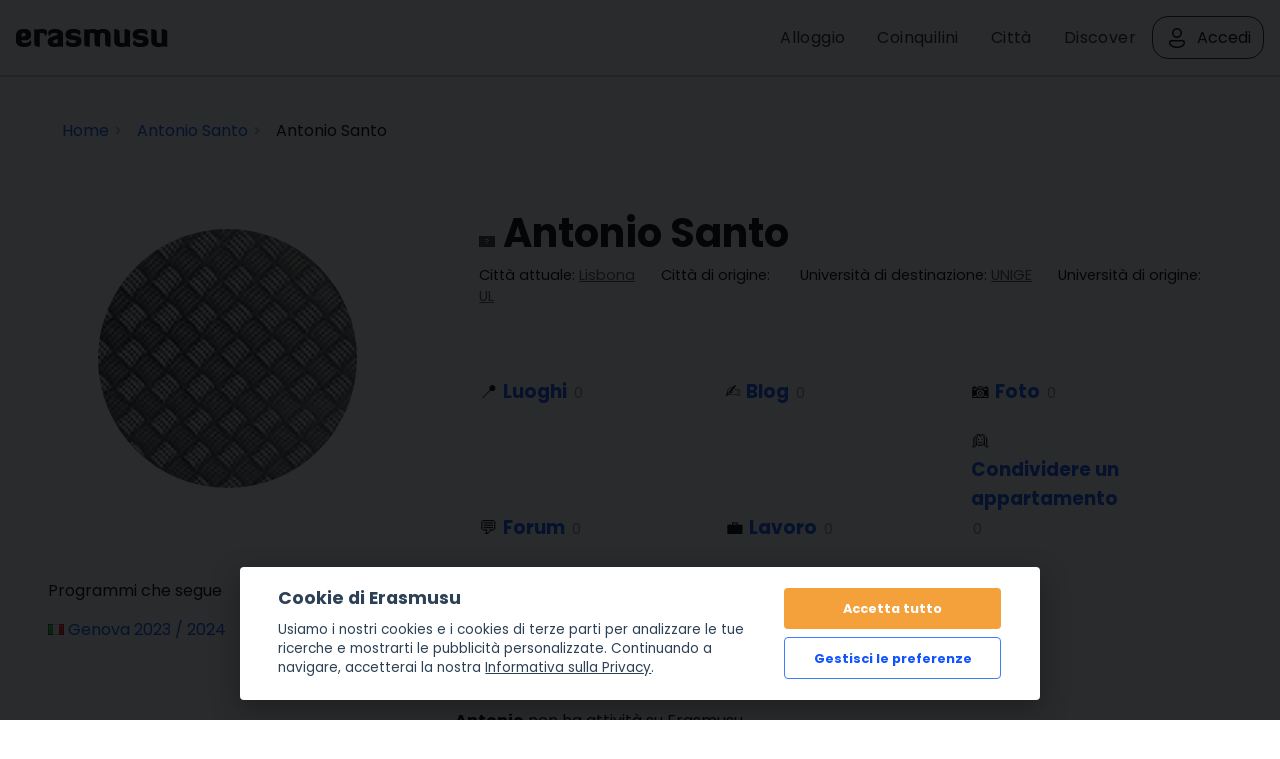

--- FILE ---
content_type: text/html; charset=UTF-8
request_url: https://erasmusu.com/it/antonio-santo-2358579
body_size: 8499
content:
<!DOCTYPE html PUBLIC "-//W3C//DTD XHTML 1.0 Strict//EN" "http://www.w3.org/TR/xhtml1/DTD/xhtml1-strict.dtd">
<html xmlns="http://www.w3.org/1999/xhtml" xml:lang="it" lang="it">
    <head>
        <link href="https://fonts.googleapis.com/css2?family=Poppins:wght@400;500;600;700&display=swap" rel="stylesheet">
        <script defer src="/js/cookieconsent/dist/cookieconsent.js" type="393fc543d6894c1fad2254a8-text/javascript"></script>
        <script type="393fc543d6894c1fad2254a8-text/javascript">
            (function(w,d,s,l,i){
                w[l]=w[l]||[];w[l].push({'gtm.start': new Date().getTime(),event:'gtm.js'});
                var f=d.getElementsByTagName(s)[0], j=d.createElement(s),dl=l!='dataLayer'?'&l='+l:'';j.async=true;j.src=
                    'https://www.googletagmanager.com/gtm.js?id='+i+dl;f.parentNode.insertBefore(j,f);
            })(window,document,'script','dataLayer','GTM-PQQH78P');
        </script>
        <script src="https://accounts.google.com/gsi/client" async defer type="393fc543d6894c1fad2254a8-text/javascript"></script>
        <script type="393fc543d6894c1fad2254a8-text/javascript">

            document.addEventListener('DOMContentLoaded', () => {
                // obtain cookieconsent plugin
                // eslint-disable-next-line no-undef
                const cc = initCookieConsent();
                const lang = 'it';
                const isCookiePage = "legal" !== 'profile';
                // run plugin with config object
                cc.run({
                    autorun: true,
                    delay: 0,
                    current_lang: lang,
                    auto_language: false,
                    autoclear_cookies: true,
                    cookie_expiration: 365,
                    theme_css: '/js/cookieconsent/cookie.css',
                    force_consent: isCookiePage ,

                    /* New options from v2.4 (everything is optional) */
                    // remove_cookie_tables: false              // default: false (if set to true, cookie table's html will not be generated)

                    // cookie_domain: location.hostname,       	// default: current domain
                    // cookie_path: "/",                        // default: root
                    // cookie_same_site: "Lax",

                    /* Manage existing <scripts> tags (check readme.md) */
                    page_scripts: true, // default: false (by default don't manage existing script tags)

                    /* Basic gui options */
                    gui_options: {
                        consent_modal: {
                            layout: 'cloud', // box(default),cloud,bar
                            position: 'bottom center', // bottom(default),top + left,right,center:=> examples: 'bottom' or 'top right'
                            transition: 'slide', // zoom(default),slide
                        },
                        settings_modal: {
                            layout: 'box', // box(default),bar
                            // position: 'left',            // right(default),left (available only if bar layout selected)
                            transition: 'slide', // zoom(default),slide
                        },
                    },

                    /* End new options added in v2.4 */

                    onAccept(cookie) {
                        if (!cc.allowedCategory('analytics')) {
                            dataLayer.push({'event': 'cc_cookie_consent_analytics'});
                        }
                        if (!cc.allowedCategory('targeting')) {
                            dataLayer.push({'event': 'cc_cookie_consent_targeting'});
                        }

                        // Delete line below
                    },

                    onChange(cookie) {
                        console.log('onChange fired ...');
                    },

                    languages: {
                        'it': {
                            consent_modal: {
                                title: getTitleStart(),
                                description: getDescriptionStart(),
                                primary_btn: {
                                    text: getAcceptAll(),
                                    role: 'accept_all', // 'accept_selected' or 'accept_all'
                                },
                                secondary_btn: {
                                    text: getManagePreferences(),
                                    role: 'settings', // 'settings' or 'accept_necessary'
                                },
                            },
                            settings_modal: {
                                title: '<div>Cookie preferences</div><div aria-hidden="true" style="font-size: .8em; font-weight: 200; color: #687278; margin-top: 5px;">Powered by <a tabindex="-1" aria-hidden="true" href="https://github.com/orestbida/cookieconsent/" style="text-decoration: underline;">cookie-consent</a></div>',
                                save_settings_btn: getSaveCurrentSelection(),
                                accept_all_btn: getAcceptAll(),
                                close_btn_label: getClose(),
                                cookie_table_headers: [
                                    { col1: "Nome" },
                                    { col2: "Dominio" },
                                    { col3: "Cos'\u00e8 questo?" },
                                ],
                                blocks: [
                                    {
                                        title: getCookieUsage(),
                                        description: getDescription(),
                                    }, {
                                        title: getStrictCookiesTitle(),
                                        description: getScriptCookiesDescription(),
                                        toggle: {
                                            value: 'necessary',
                                            enabled: true,
                                            readonly: true, // cookie categories with readonly=true are all treated as "necessary cookies"
                                        },
                                    }, {
                                        title: getAnalyticsCookiesTitle(),
                                        description: getAnalyticsCookiesDescription(),
                                        toggle: {
                                            value: 'analytics',
                                            enabled: false,
                                            readonly: false,
                                        },
                                        cookie_table: [
                                            {
                                                col1: '_ga',
                                                col2: 'erasmusu.com',
                                                col3:  'These cookies are used to distinguish users.',
                                            },
                                            {
                                                col1: '_gat',
                                                col2: 'erasmusu.com',
                                                col3:  'These cookies are used to distinguish users.',
                                            },
                                            {
                                                col1: '_gid',
                                                col2: 'erasmusu.com',
                                                col3: 'These cookies are used to distinguish users.',
                                            },
                                            {
                                                col1: '_hjIncludedInSample',
                                                col2: 'Hotjar',
                                                col3: 'Hotjar Cookie. This session cookie is set to let Hotjar know whether a specific visit is included in the sample which is used to generate funnels.',
                                                path: '/demo', // needed for autoclear cookies
                                            },
                                        ],
                                    }, {
                                        title: getTargetingCookiesTitle(),
                                        description: getTargetingCookiesDescription(),
                                        toggle: {
                                            value: 'targeting',
                                            enabled: false,
                                            readonly: false,
                                            reload: 'on_disable', // New option in v2.4, check readme.md
                                        },
                                        cookie_table: [
                                            {
                                                col1: 'fr',
                                                col2: 'facebook.com',
                                                col3: 'Facebook uses this cookies to track users, who are not connected to Facebook, for advertising purposes.',
                                            },
                                            {
                                                col1: '__gads',
                                                col2: 'Google',
                                                col3: 'Targeting/Advertising',
                                            },
                                        ],
                                    },
                                ],
                            },
                        },
                    },
                });

                function getAcceptAll()
                {
                    return "Accetta tutto"                }
                function getManagePreferences()
                {
                    return "Gestisci le preferenze"                }

                function getSaveCurrentSelection()
                {
                    return "Salva la selezione corrente"                }

                function getTitleStart()
                {
                    return "Cookie di Erasmusu"                }

                function getClose()
                {
                    return "Chiudi"                }

                function getDescriptionStart()
                {
                    return "Usiamo i nostri cookies e i cookies di terze parti per analizzare le tue ricerche e mostrarti le pubblicit\u00e0 personalizzate. Continuando a navigare, accetterai la nostra <a href=\"https:\/\/erasmusu.com\/it\/normativa#section-13\">Informativa sulla Privacy<\/a>."                }

                function getDescription()
                {
                    return "Quando visiti qualsiasi sito web, esso pu\u00f2 memorizzare o recuperare informazioni sul tuo browser, principalmente sotto forma di cookie. Queste informazioni potrebbero riguardare te, le tue preferenze o il tuo dispositivo e sono per lo pi\u00f9 utilizzate per far funzionare il sito come ti aspetti. Le informazioni di solito non ti identificano direttamente, ma possono darti un'esperienza web pi\u00f9 personalizzata. Poich\u00e9 rispettiamo il tuo diritto alla privacy, puoi scegliere di non permettere alcuni tipi di cookie. Clicca sulle diverse intestazioni delle categorie per saperne di pi\u00f9 e cambiare le nostre impostazioni predefinite. Tuttavia, ricorda che bloccare alcuni tipi di cookie pu\u00f2 influire sulla tua esperienza nel sito e sui servizi che siamo in grado di offrire."                }

                function getCookieUsage()
                {
                    return "Utilizzo dei cookie"                }

                function getStrictCookiesTitle()
                {
                    return "Cookie strettamente necessari"                }

                function getScriptCookiesDescription()
                {
                    return "Questi cookie sono necessari per il funzionamento del sito web e non possono essere disattivati nei nostri sistemi. Di solito, vengono impostati in risposta ad azioni compiute da te che equivalgono ad una richiesta di servizi, come l'impostazione delle tue preferenze sulla privacy, il login o la compilazione di moduli. Puoi impostare il tuo browser in modo che blocchi o ti avverta di questi cookie, ma alcune parti del sito non funzioneranno. Questi cookie non memorizzano alcuna informazione personale identificabile."                }

                function getAnalyticsCookiesTitle()
                {
                    return "Cookie Analytics"                }

                function getAnalyticsCookiesDescription()
                {
                    return "Questi cookie ci permettono di contare le visite e le fonti del traffico in modo da poter misurare e migliorare le prestazioni del nostro sito. Ci aiutano a sapere quali sono le pagine pi\u00f9 e meno popolari e a vedere come i visitatori si muovono nel sito. Tutte le informazioni raccolte da questi cookie sono aggregate e quindi anonime. Se non permetti questi cookie non sapremo quando hai visitato il nostro sito e non saremo in grado di monitorarne le prestazioni."                }

                function getTargetingCookiesTitle()
                {

                    return "Cookie mirati"                }

                function getTargetingCookiesDescription()
                {
                    return "Questi cookie possono essere impostati attraverso il nostro sito dai nostri partner pubblicitari. Possono essere utilizzati dalle aziende per creare un profilo dei tuoi interessi e mostrarti pubblicit\u00e0 pertinenti su altri siti. Non memorizzano direttamente informazioni personali, ma si basano sull'identificazione univoca del tuo browser e del tuo dispositivo internet. Se non permetti questi cookie, sperimenterai una pubblicit\u00e0 meno mirata."                }

            });
        </script>
                <script type="text/plain" data-cookiecategory="analytics">
            var dataLayer = dataLayer || [];
            var connectif_client = {
                'primary_key': '',
                'user_id': '',
                '_name': '',
                '_surname':'',
                '_newsletter_subscription_status':'',
                'activated': '',
                'validated': '',
                'city_id': '',
                'city_name': '',
                'last_visited_city_id': '',
                'last_visited_city_name': '',
                'isProvider': '',
                'numAccommodationsPublished': '',
                'blocked': '',
                'lang_id':'',
                'user_token':'',
                'city_date':'',
                'user_id_for_mail': '',
                'cn_unread_messages': '',
                'premium': '',
                'gender': '',
            };
            dataLayer.push(connectif_client);

                        
            let cityId = null;
            let pageType = 'profile_index';

            dataLayer.push({
                'pageType': 'profile_index',
                'pageLanguage' : 'it',
                ...(cityId && {
                    cityId
                  }
                )
            });

        </script>
                <meta http-equiv="Content-Type" content="text/html; charset=UTF-8" />
<meta name="google-signin-scope" content="profile email" />
<meta name="google-signin-client_id" content="411350777655-h61jso1g3kt2b58380cug9tah6ln8tke.apps.googleusercontent.com" />
<meta name="description" content="Antonio Santo sei su Erasmusu.com, la comunità ideale per gli Erasmus e gli studenti in scambio. " />
<meta name="robots" content="noindex,nofollow" />        <title>Antonio Santo | Erasmusu.com</title>        <link href="https://d1bvpoagx8hqbg.cloudfront.net/css/erasmusu.all-v7.7.42.css" media="screen" rel="stylesheet" type="text/css" />
<!--[if IE 7]><link href="https://d1bvpoagx8hqbg.cloudfront.net/css/ie7-v7.7.42.css" media="all" rel="stylesheet" type="text/css" /><![endif]-->
<!--[if IE 8]><link href="https://d1bvpoagx8hqbg.cloudfront.net/css/ie8-v7.7.42.css" media="all" rel="stylesheet" type="text/css" /><![endif]-->
<link href="https://d1bvpoagx8hqbg.cloudfront.net/css/favicon.png" rel="shortcut icon" type="image/x-icon" />                <meta name="viewport" content="width=device-width, initial-scale=1">
                                            <script async id="__cn_generic_script__2d25d81e-34b4-40de-bb14-6dba8d2820df" type="393fc543d6894c1fad2254a8-text/javascript">!function(e){function t(){if(!e.querySelector("#__cn_client_script_2d25d81e-34b4-40de-bb14-6dba8d2820df")){var t=e.createElement("script");t.setAttribute("src","https://cdn.connectif.cloud/eu2/client-script/2d25d81e-34b4-40de-bb14-6dba8d2820df"),e.body.appendChild(t)}}"complete"===e.readyState||"interactive"===e.readyState?t():e.addEventListener("DOMContentLoaded",t)}(document);</script>
                <link rel="preconnect" href="https://fonts.googleapis.com">
        <link rel="preconnect" href="https://fonts.gstatic.com" crossorigin>

    </head>
    <body>
      <input id="language" type="hidden" value='"it"'>
            <div id="g_id_onload"
             data-context="use"
             data-ux_mode="redirect"
             data-auto_select="true"
             data-itp_support="true"
             data-client_id="411350777655-h61jso1g3kt2b58380cug9tah6ln8tke.apps.googleusercontent.com"
             data-login_uri="https://erasmusu.com/it/login/google-login"
             data-can_register="true"
             data-cancel_on_tap_outside="false"
             data-use_fedcm_for_prompt="true"
             data-uri_origin="http://erasmusu.com/it/antonio-santo-2358579"
             style="position: fixed; top: 40px; left: 825px;
            width: 0; height: 0; z-index: 1001;"
        >
        </div>
            <!-- Google Tag Manager (noscript) -->
        <noscript><iframe src="https://www.googletagmanager.com/ns.html?id=GTM-PQQH78P"
        height="0" width="0" style="display:none;visibility:hidden"></iframe></noscript>
        <!-- End Google Tag Manager (noscript) -->
        <div id="h-container">
            <div id="h-content">
                                
                <div id="fb-root"></div>
<!-- #header -->
    <div id="header">
        <div class="header-wrapper">
            <a class="logo" href="https://erasmusu.com/it"
               title="">Erasmusu</a>
            <div class="navbar-menu">
                <ul class="menu">
                                        <li>
                        <a href="https://erasmusu.com/it/alloggi-per-studenti">Alloggio</a>
                    </li>
                                        <li>
                      <a href="https://erasmusu.com/it/coinquilini">Coinquilini                      </a>
                    </li>
                    <li><a href="https://erasmusu.com/it/destinazioni-erasmus">Città</a>
                    </li>                    
                                        <li>
                        <a href="https://discover.erasmusu.com/it/home/">
                            Discover
                        </a>
                    </li>  
                </ul>
                                        <ul class="header-buttons">
                            <li class="sep">
                                <a class="login-trigger" href="https://erasmusu.com/it/login/do#login_popup" onclick="if (!window.__cfRLUnblockHandlers) return false; hideNavbarMenu()" data-cf-modified-393fc543d6894c1fad2254a8-="">
                                    <img src="/assets/Icons/account.svg" width="24px" height="24px" />
                                    <span>Accedi</span>
                                </a>
                            </li>
                        </ul>

                                                </div>
            <button class="menu-icon" onclick="if (!window.__cfRLUnblockHandlers) return false; toggleNavbarMenu()" data-cf-modified-393fc543d6894c1fad2254a8-="">
                <i class="navbar-icon"></i>
            </button>
        </div>
    </div>
    <!-- END #header -->

                
                <div id="wrapper" class="clearfix">

                    
<!-- infobar -->
<div id="infobar" class="box info relative">
    <div class="inbox">
        <ul class="breadcumb inline" itemscope="" itemtype="http://schema.org/BreadcrumbList"><li class="home" itemscope="" itemprop="itemListElement" itemtype="http://schema.org/ListItem">
                <a href="/" itemprop="item" >
                    <span itemprop="name">Home</span>
                    <meta itemprop="position" content="1"/>
                </a>
            </li><li  itemscope="" itemprop="itemListElement" itemtype="http://schema.org/ListItem">
                <a href="https://erasmusu.com/it/antonio-santo-2358579" itemprop="item"  rel="nofollow">
                    <span itemprop="name">Antonio Santo</span>
                    <meta itemprop="position" content="2"/>
                </a>
            </li><li itemscope="" itemprop="itemListElement" itemtype="http://schema.org/ListItem">
                <span itemprop="name">Antonio Santo</span>
                <meta itemprop="position" content="3"/>
            </li></ul>            </div>
</div>
<!-- END infobar -->

                    
                    
                    
                    
                                            <div id="aside" class="left-resp"><!-- #aside -->

<!-- Foto de perfil -->
<div class="box profile">
    <div class="inbox" id="profile_photo">
        <div class="profile_photo-image-wrapper">
            <img class=" js_retrying_not_found lazyload" data-src='https://d1bvpoagx8hqbg.cloudfront.net/259/60b06d327e8073d4d38a1eb945372547.jpg' alt="Antonio Santo" width="259" height="100%"/>        </div>
                
            </div>
</div>

<!-- Programas que sigue -->
    <div class="box" id="programlist">
    <div class="inbox">
        <h4>Programmi che segue</h4>
        <ul class="listNormal effect">
                            <li>
                    <img src="https://d1bvpoagx8hqbg.cloudfront.net/css/i/base/blank.gif" class="lazyload flag flag-it" width="16px" height="11px" alt="flag-it" />                    <a href="https://erasmusu.com/it/erasmus-genova"> Genova 2023 / 2024</a>
                                    </li>
                    </ul>
            </div>
</div>

    <!-- Ciudades que sigue -->
    <div class="box" id="citylist">
<div class="inbox">
    <h4>Città che segue</h4>
    <dl class="listNormal effect">
                    <dt>
            <img src="https://d1bvpoagx8hqbg.cloudfront.net/css/i/base/blank.gif" class="lazyload flag flag-it" width="16px" height="11px" alt="flag-it" />            <a href="https://erasmusu.com/it/erasmus-italia">Italia</a>
            </dt>
                            <dd>
                    &mdash; <a href="https://erasmusu.com/it/erasmus-genova">Genova</a>
                                    </dd>
                    </dl>
    </div>
</div>

<!-- END #aside -->
</div>                    
                    <div id="content" class="right-resp ">
                        



<!-- #content -->
    <!-- bio -->
    <div class="box layout-profile">
        <div class="bio inbox">
            <h1>
                <img src="https://d1bvpoagx8hqbg.cloudfront.net/css/i/base/blank.gif" class="lazyload flag flag-" width="16px" height="11px" alt="flag-" />                Antonio Santo                            </h1>
                        <dl class="inline">
                <dt>Città attuale:</dt>
                                    <dd><a class="underline" href="https://erasmusu.com/it/erasmus-lisbona">Lisbona</a></dd>
                                <dt>Città di origine:</dt>
                                    <dd><a class="underline"
                           href="https://erasmusu.com/it"></a>
                    </dd>
                                <dt>Università di destinazione:</dt>
                                    <dd><a class="underline" href="https://erasmusu.com/it/erasmus-unige-universita-degli-studi-di-genova">UNIGE</a></dd>
                                <dt>Università di origine:</dt>
                                    <dd><a class="underline" href="https://erasmusu.com/it/erasmus-ul-universidade-de-lisboa">UL </a></dd>
                            </dl>

            

            <ul class="submenu profile">
                                <li>
                    📍                    <a class='homeListItems '
                       href="https://erasmusu.com/it/antonio-santo-2358579/luoghi-erasmus" rel="nofollow"
                    >
                        Luoghi                    </a>
                    <span>0</span>
                </li>
                                                                <li>
                    ✍️                    <a
                            class="homeListItems"
                            href="https://erasmusu.com/it/antonio-santo-2358579/blog-erasmus"
                            rel="nofollow"
                    >
                        Blog                    </a>
                    <span>0</span></li>
                                <li>
                    📷                     <a
                            class="homeListItems"
                            href="https://erasmusu.com/it/antonio-santo-2358579/foto-erasmus"
                            rel="nofollow"
                    >
                        Foto                    </a>
                    <span>0</span></li>
                                <li>
                    💬                    <a
                            class="homeListItems"
                            href="https://erasmusu.com/it/antonio-santo-2358579/forum-erasmus"
                            rel="nofollow"
                    >
                        Forum                    </a>
                    <span>0</span></li>
                                <li>
                    💼                     <a
                            class="homeListItems"
                            href="https://erasmusu.com/it/antonio-santo-2358579/lavoro-studenti"
                            rel="nofollow"
                    >
                        Lavoro                    </a>
                    <span>0</span></li>
                                <li>
                    👱                      <a
                            class="homeListItems"
                            href="https://erasmusu.com/it/antonio-santo-2358579/coinquilini"
                            rel="nofollow"
                    >
                        Condividere un appartamento</a>
                    <span>0</span>
                </li>
                                <li>
                    👩‍🏫                    <a
                            class="homeListItems"
                            href="https://erasmusu.com/it/antonio-santo-2358579/lezioni-private/online"
                            rel="nofollow"
                    >
                        Lezioni private</a>
                    <span>0</span>
                </li>
            </ul>
        </div>
    </div>
<!-- .feed -->
<div class="feed box ">
    <div class="inbox">
        <div class="feed-header">
                                        <h2>Attività di Antonio</h2>
                                                            <p><strong>Antonio</strong> non ha attività su Erasmusu.</p>
                            
            <!-- Filtro de popular / reciente -->

        </div>

        <!-- Feed-->
        <ul class="list effect">
        </ul>

            </div>
</div>

<!-- END #content -->
                    </div>

                    
                    
                </div>

                <!-- #footer -->
            <div class="none">
            
<div id="login_popup">
    <button name="facebook_login" type="submit" class="fb_connect centered er-button fb">
      <img src="/assets/i/facebook.svg" alt="Facebook Login" height="24px" width="24px"/>
      Accedi tramite Facebook    </button>   

    <div class="g_id_signin_wrapper">
      <div class="g_id_signin"
        data-type="standard"
        data-shape="rectangular"
        data-theme="filled_blue"
        data-text="continue_with"
        data-size="large"
        data-logo_alignment="left"
        data-width="355"
        data-ux_mode="popup">
      </div>
    </div>
    

    <!-- title -->
    <div class="loginTitle">
        <div class="loading none">
          <br />
          <img src="https://d1bvpoagx8hqbg.cloudfront.net/css/i/loading.gif" alt="" />
        </div>
    </div>
    <!-- END title -->
   <!-- 2boxes -->
    <div class="clearfix">
      <!-- box left -->
      <div class="box left-resp">
        <div class="inbox">
          <p id="login_error" class="system error none login_error">
                    </p>
          <form id="login_form" class="alter login_form noMarginBottom" method="post" action="https://erasmusu.com/it/login">
            
<input type="hidden" name="login_url" value="" id="login_url" />                <div class="field"><label for="login_email" class="required">Email</label>

<input type="text" name="login_email" id="login_email" value="" tabindex="1" autofocus="autofocus" /></div>                <label for="login_password">Password <small><a href="https://erasmusu.com/it/remember/index">recupera la password</a></small></label>
                <div class="field">
<input type="password" name="login_password" id="login_password" value="" tabindex="2" /></div>                <button name="login_submit" id="login_submit" type="submit" class="er-button er-button-secondary follow action"><span >Accedi</span></button>          </form>
        </div>
      </div>
      <!-- END box left -->

    </div>
    <!-- END 2boxes -->
    <!-- register -->
    <div class="box registerMessage">
      <div class="inbox">
        <p class="noMarginBottom">Non hai un account? <strong><a href="https://erasmusu.com/it/register"class="" >Registrati</a></strong>.        </p>
      </div>
    </div>
    <!-- END register -->
  </div>

        </div>
    <div id="footer">
    <div class="container">
        <div>
        <h5>Destinazioni Erasmus</h5>
            <ul>
            <li><a href="https://erasmusu.com/it/destinazioni-erasmus">Destinazioni Erasmus</a></li>
            <li><a href="https://erasmusu.com/it/universita-erasmus">Università Erasmus</a></li>
            <li><a href="https://erasmusu.com/it/classifica-citta-erasmus">Classifica delle città Erasmus</a></li>
            <li><a href="https://erasmusu.com/it/classifica-universita-erasmus">Classifica delle università Erasmus</a></li>
            <li><a rel="nofollow" href="https://erasmusu.com/it/studenti-erasmus">Studenti Erasmus</a></li>
            </ul>
        </div>
        <div>
            <h5>Contenuto Erasmus</h5>
            <ul>
                <li><a href="https://erasmusu.com/it/forum-erasmus">Forum Erasmus</a></li>
                <li><a href="https://erasmusu.com/it/blog-erasmus">Blog Erasmus</a></li>
                <li><a href="https://erasmusu.com/it/erasmus-esperienze">Esperienze Erasmus</a></li>
                <li><a href="https://erasmusu.com/it/luoghi-erasmus">Luoghi Erasmus</a></li>
                <li><a href="https://erasmusu.com/it/alloggi-per-studenti">Alloggi per studenti Erasmus</a></li>
                <li><a href="https://erasmusu.com/it/lavoro-studenti">Lavoro per studenti</a></li>
                <li><a href="https://erasmusu.com/it/coinquilini">Condividere un appartamento</a></li>
                <li><a href="https://erasmusu.com/it/foto-erasmus">Foto Erasmus</a></li>
            </ul>
        </div>
        <div>
            <h5>Su Erasmusu</h5>
                        <ul>
                <li><a href="https://erasmusu.notion.site/Select-Your-Language-e280fe41495c4389905135436ccda3ac" target="_blank">Centro di assistenza di Erasmusu</a></li>
                <li><a href="https://erasmusu.com/it/team">Lo staff</a></li>
                <li><a href="https://facebook.com/erasmusu" target="_blank">Facebook</a></li>
                <li>
                    <a href="https://www.instagram.com/erasmusu/" target="_blank">Instagram</a>
                    <span class="instagram_new">Nuovo!</span>
                </li>
                <li><a href="https://erasmusu.com/en/erasmus-blog/erasmusu-blog">Il blog di Erasmusu</a></li>
                <li><a href="https://erasmusu.com/it/normativa">Condizioni d'uso</a></li>
                <li><a href="https://erasmusu.com/it/normativa#section-13">Informativa sulla Privacy e sui Cookies</a></li>
            </ul>
        </div>
        <div>
            <h5>Lingue disponibili</h5>
            <ul>
                                                            <li>
                            <a href="
                                https://erasmusu.com/es">
                                Español                            </a>
                        </li>
                                            <li>
                            <a href="
                                https://erasmusu.com">
                                English                            </a>
                        </li>
                                            <li>
                            <a href="
                                https://erasmusu.com/fr">
                                Français                            </a>
                        </li>
                                            <li>
                            <a href="
                                https://erasmusu.com/it">
                                Italiano                            </a>
                        </li>
                                            <li>
                            <a href="
                                https://erasmusu.com/pt">
                                Português                            </a>
                        </li>
                                            <li>
                            <a href="
                                https://erasmusu.com/pl">
                                Polski                            </a>
                        </li>
                                            <li>
                            <a href="
                                https://erasmusu.com/tr">
                                Türkçe                            </a>
                        </li>
                                            <li>
                            <a href="
                                https://erasmusu.com/de">
                                Deutsch                            </a>
                        </li>
                                            <li>
                            <a href="
                                https://erasmusu.com/nl">
                                Nederlands                            </a>
                        </li>
                                                </ul>
        </div>
    </div>
    <div class="payment-methods">
        <img src="https://d1bvpoagx8hqbg.cloudfront.net/assets/i/payment-methods.png" border="0" alt="">
        <p class="trademark">ERASMUS® è un marchio registrato dall'Unione Europea, rappresentata dalla Commissione Europea. <br /> Questo sito web è una rete sociale o delle comunità online per gli studenti internazionali e non è in nessun modo connesso al marchio ERASMUS®. <br />Questo sito web non è legato né all'Unione Europea, né alla Commissione Europea.</p>
    </div>
</div>
<!-- END #footer -->

                
                <script type="393fc543d6894c1fad2254a8-text/javascript" src="https://ajax.googleapis.com/ajax/libs/jquery/1.7/jquery.min.js"></script>
<script type="393fc543d6894c1fad2254a8-text/javascript" src="https://erasmusu.com/it/js/configuration/v7.7.42"></script>
<script type="393fc543d6894c1fad2254a8-text/javascript" src="https://d1bvpoagx8hqbg.cloudfront.net/js/default.bundle.js?v7.7.42"></script>
<script type="393fc543d6894c1fad2254a8-text/javascript" src="https://erasmusu.com/it/js/language/v7.7.42"></script>
<script type="393fc543d6894c1fad2254a8-text/javascript" src="https://erasmusu.com/js/tiny_mce/tiny_mce.js?v=v7.7.42"></script>
<script type="393fc543d6894c1fad2254a8-text/javascript" src="https://connect.facebook.com/en_US/sdk.js"></script>
<script type="393fc543d6894c1fad2254a8-text/javascript" defer="defer" src="https://accounts.google.com/gsi/client"></script>
<script type="393fc543d6894c1fad2254a8-text/javascript">
    //<![CDATA[
    $(function(){ window.listenLogin = function() {erasmusu.Popup.Login.init("248470961856231")};listenLogin();$(function(){erasmusu.Banner.countPrint();});erasmusu.Autocomplete.init();currentHostName = "erasmusu.com";urlBaseAssets = 'https://d1bvpoagx8hqbg.cloudfront.net';erasmusu.Profile.init("Antonio","2fd884537374a8a5e9f32b2213459387","c57e91a3c97efd8a4f1e117e29f0b03a");erasmusu.Forms.init() })    //]]>
</script>
<script type="393fc543d6894c1fad2254a8-text/javascript" src="/js/profile_view.bundle.js?v7.7.42"></script>
            </div>

                            
                <div id="sending_modal" class="screenshot-modal homeAgencies narrawTip">
	<h3>Aspetta un attimo, per favore</h3>
	<p>
		Girando la manovella!		<img class="molinillo_photo" src="https://d1bvpoagx8hqbg.cloudfront.net/css/admin/ajax-loader.gif" width="16px" height="16px" />
	</p>
</div>
                                                    <script type="393fc543d6894c1fad2254a8-text/javascript">
                        const modalLoginHandler = new erasmusu.ModalHandler('login')
                    </script>
                                
                    </div>
        <div id='layout_cn_client'></div>
    <div
            class="cn_banner_placeholder"
            style="display: none"
            id="pushSuscription"
    >
    </div>

    <script src="/cdn-cgi/scripts/7d0fa10a/cloudflare-static/rocket-loader.min.js" data-cf-settings="393fc543d6894c1fad2254a8-|49" defer></script></body>
</html>


--- FILE ---
content_type: text/javascript;charset=UTF-8
request_url: https://erasmusu.com/it/js/language/v7.7.42
body_size: 13440
content:
erasmusu.Lang = {
langsData: [{"id":2,"code":"es","interface":1,"es_label":"espa\u00f1ol","en_label":"spanish","native_label":"Espa\u00f1ol"},{"id":1,"code":"en","interface":1,"es_label":"ingl\u00e9s","en_label":"english","native_label":"English"},{"id":6,"code":"fr","interface":1,"es_label":"franc\u00e9s","en_label":"french","native_label":"Fran\u00e7ais"},{"id":8,"code":"it","interface":1,"es_label":"italiano","en_label":"italian","native_label":"Italiano"},{"id":9,"code":"pt","interface":1,"es_label":"portugu\u00e9s","en_label":"portuguese","native_label":"Portugu\u00eas"},{"id":13,"code":"pl","interface":1,"es_label":"polaco","en_label":"polish","native_label":"Polski"},{"id":17,"code":"tr","interface":1,"es_label":"turco","en_label":"turkish","native_label":"T\u00fcrk\u00e7e"},{"id":7,"code":"de","interface":1,"es_label":"alem\u00e1n","en_label":"german","native_label":"Deutsch"},{"id":12,"code":"nl","interface":1,"es_label":"holand\u00e9s","en_label":"dutch","native_label":"Nederlands"},{"id":22,"code":"el","interface":0,"es_label":"Griego","en_label":"greek","native_label":"\u03b5\u03bb\u03bb\u03b7\u03bd\u03b9\u03ba\u03ac"},{"id":30,"code":"xx","interface":0,"es_label":"todos"},{"id":32,"code":"!e","interface":0,"es_label":"todos menos espa\u00f1ol"}],
getLangCodeById: function(langId) {
for (var i = this.langsData.length - 1; i >= 0; i--) {
if (this.langsData[i].id == langId) {
return this.langsData[i].code;
}
};
},
getAllInterfaceCodes: function() {
var codes = [];
for (var i = this.langsData.length - 1; i >= 0; i--) {
if (this.langsData[i].interface) {
codes[i] = this.langsData[i].code;
}
};
return codes;
},
ID: 8,
CODE: "it",
BASE_URL: "https:\/\/erasmusu.com\/it\/",
FLATS_URL: "https:\/\/erasmusu.com\/it\/alloggi-per-studenti",
SENDING: "Invio...",
LIKE: "\u2665 Mi piace",
UNLIKE: "Non mi piace",
LEFT_TO_FINISH: "per finire",
CITIES: "Citt\u00e0",
UNIVERSITIES: "Universit\u00e0",
COUNTRIES: "Paesi",
SEARCH_MISMATCH: "Nessun risultato. Attenzione! Scrivi SOLO la destinazione. Esempio: \"Parigi\". Non provare con \"Affitta appartamento Parigi\".",
STEP_THANKS: "Grazie! :)",
UNFOLLOW_USER: "<strong>&#9747<\/strong> Non seguire pi\u00f9",
FOLLOW_TO: "Segui",
ERROR_LOGIN_EMPTY: "Scrivi le tue credenziali per entrare.",
ERROR_LOGIN: "Password o email errata.",
ERROR_LOGIN_DISABLED: "Il tuo account \u00e8 stato disattivato. Se vuoi riattivarlo <a href=\"\"class=\"reactivate_account\" >clicca qui<\/a> e riceverai un messaggio di posta elettronica con le istruzioni.",
FOLLOW: "Segui",
PHOTOS_ERROR_TITLE: "Dai un titolo alle foto, per favore.",
PHOTOS_ERROR_LOCATION: "Devi selezionare di quale citt\u00e0 o universit\u00e0 sono le foto",
ERROR_FLASH: "Per vedere o utilizzare il contenuto, hai bisogno dell'ultima versione di Adobe Flash Player. <a href=\"http:\/\/get.adobe.com\/flashplayer\/\">Clicca qui per scaricarlo<\/a>.",
TITLE_INPUT: "Inserisci un titolo...",
DESCRIPTION_INPUT: "Descrizione",
SCAM_PROTECTION: "Abbiamo rilevato delle informazioni di contatto nell'area della Descrizione o del Titolo. Per ragioni di sicurezza, e per evitare frodi, non \u00e8 ammesso pubblicare dati personali fuori dalle sezioni dedicate a tale scopo. Tieni presente che una volta pubblicati, controlliamo gli annunci uno a uno, eliminando i dettagli di contatto qualora dovessimo trovarne qualcuno nell'area di Descrizione o del Titolo. Per favore, modifica il testo e riprova.",
LOGIN_SUCCESS: "Stai accedendo al tuo account...",
FORM_SHOW_DETAILS: "Vuoi aggiungere dei dettagli in pi\u00f9? Clicca qui per visualizzare altre opzioni",
FORM_HIDE_DETAILS: "Nascondi dettagli",
REMOVE_ITEM_CONFIRM: "Sei sicuro di voler eliminare questo contenuto?",
BOOKING_ERROR_DATES: "La data di partenza non pu\u00f2 essere anteriore alla data di arrivo!",
DELETE_PHOTO: "Cancella foto",
CONFIRM_DELETE_PHOTO: "Sei sicuro di voler eliminare questa foto?",
INSERT_PHOTO: "Inserisci nel testo",
PHOTO_AS_COVER: "Scegli una copertina",
OPTIONS: "Opzioni",
SCAM_PROTECTION_MSG_AGENCY: "Abbiamo rilevato delle informazioni di contatto nell'area della Descrizione o del Titolo. Per ragioni di sicurezza, e per evitare frodi, non \u00e8 ammesso pubblicare dati personali fuori dalle sezioni dedicate a tale scopo. Tieni presente che una volta pubblicati, controlliamo gli annunci uno a uno, eliminando i dettagli di contatto qualora dovessimo trovarne qualcuno nell'area di Descrizione o del Titolo. Per favore, modifica il testo e riprova.",
SCAM_PROTECTION_MSG_USER: "Abbiamo rilevato delle informazioni di contatto nell'area della Descrizione o del Titolo. Per ragioni di sicurezza, e per evitare frodi, non \u00e8 ammesso pubblicare dati personali fuori dalle sezioni dedicate a tale scopo. Tieni presente che una volta pubblicati, controlliamo gli annunci uno a uno, eliminando i dettagli di contatto qualora dovessimo trovarne qualcuno nell'area di Descrizione o del Titolo. Per favore, modifica il testo e riprova.",
COUPON_NOT_VALID: "Questo buono sconto non \u00e8 valido",
COUPON_FREE: "Gratis! Nessun servizio a pagamento",
COUPON_VALID: "Coupon valido",
COUPON_APPLIED: "Coupon accettato: ",
COUPON_DISCOUNT: "% disconto sul prezzo del servizio!",
WAIT_A_MOMENT: "Aspetta un attimo, per favore",
PUBLISHING: "Girando la manovella!",
FLATS: "Appartamenti",
RECOMMENDATION_SENT: "Abbiamo inviato il tuo suggerimento all'utente, grazie!",
RECOMMENDATION_NOT_SENT: "Tentativo d'invio del suggerimento all'utente non riuscito.",
RECOMMENDATION_NOT_SELECTED: "Non hai selezionato alcun alloggio.",
CONFIRM: "Conferma",
REDIRECT_SECURE_SYSTEM_PAY: "Reindirizzamento ad un servizio di pagamento sicuro",
EXIT_WIHTOUT_SAVE: "Modifiche non salvate.",
YOUR_WRITTING_WILL_PUBLISHED: "Il tuo contenuto sta per essere pubblicato su Erasmusu.com. Sei sicuro?",
EMAIL_SENT: "Email inviata",
REQUEST_SENT: "Richiesta inviata",
ERROR_TRY_AGAIN: "Si \u00e8 verificato un problema. Per favore, ritenta",
ERROR_SAME_ADDRESS_ACCOMMODATION: "Abbiamo rilevato alloggi di diverso tipo con lo stesso indirizzo. Se disponi di diversi alloggi con lo stesso indirizzo, per favore compila il campo facoltativo \"Informazioni aggiuntive \" per distinguerli indicando per esempio piano ed interno. Se questo problema persiste, per favore contatta blanca@erasmusu.com",
UPDATED: "Aggiornato!",
FB_CONNECT_ERROR: "Non puoi entrare con Facebook perch\u00e9 Facebook.com non \u00e8 accessibile dal tuo IP. Per favore prova ad entrare senza Facebook.",
WAIT_UPLOADING_PHOTOS: "Aspetta un attimo per favore, stiamo caricando le foto...",
WAIT_DELETING_PHOTOS: "Aspetta un attimo per favore, stiamo eliminando le foto...",
USER_DAILY_CONTEST_POINTS_EXCEEDED: "This content exceeds the daily character limit. Write a shorter version or break it in different publications, please.",
UPLOAD_PHOTOS: "Carica foto",
UPLOAD_PROFILE_PHOTO: "Carica una foto profilo",
SAVED: "Salvato",
SAVING: "Salvando...",
YOU_ARE_PLANING_A_X_MONTHS: "Stai progettando di rimanere %s mesi.",
EXTRA: "Extra",
YOUR_HOME_AND_YOUR_ROOMS: "I tuoi alloggi e le tue stanze",
CHECK_ADDRESS_OF_ACCOMMODATIONS: "Per favore, controlla l'indirizzo dei tuoi alloggi",
PHOTO: "Foto",
PHOTOS: "Foto",
TITLE: "Titolo",
PRICE: "Prezzo",
ADDRESS: "Indirizzo",
REFERENCE: "Identificazione",
SAVE_ADDRESS: "Salva indirizzo",
ENTER_LOCATION: "Inserisci un indirizzo",
NOT_NOW: "Adesso no",
OK_LETS_GO: "Ok, procediamo!",
WAIT_A_SECOND: "Attendi un attimo, per favore...",
TRANSITION_MSG: "Prima di poter modificare questo alloggio abbiamo bisogno gentilmente <strong>che controlli l'indirizzo dei tuoi annunci.<\/strong> Impiegherai solo qualche minuto...",
CITY: "Citt\u00e0",
CITY_PLACEHOLDER: "Citt\u00e0",
ERROR: "Errore",
BUTTON_NEXT: "Avanti",
BUTTON_BACK: "Indietro",
BUTTON_SAVE: "Salva",
STEP1_TITLE: "Indirizzo e contatto",
EXTRA_LABEL_STEP1: "Informazioni aggiuntive (facoltativo, p. es.: piano, interno)",
ADDRESS: "Indirizzo",
EXTRA_PLACEHOLDER: "Esempio: 1E",
INFO_WHOLE_PROPERTY_TRANSITION: "Se pubblichi l' alloggio intero e non le singole stanze, semplicemente <strong>controlla che l'indirizzo sia corretto<\/strong>.",
INFO_SEVERAL_SAME_ADDRESS_TRANSITION: "Se disponi di diversi alloggi con lo stesso indirizzo, pu\u00f2 darsi che le stanze siano state raggruppate in modo incorretto in un alloggio. Per favore seleziona \"Nuovo indirizzo\" nel men\u00f9 a tendina e <strong>compila il campo facoltativo \"Informazioni aggiuntive\"per distinguerli <\/strong>, indicando per esempio piano ed interno.",
EXTRA_SPAN: "Se possiedi diversi alloggi con lo stesso indirizzo, per esempio vari appartamenti nello stesso edificio, usa questo campo per differenziarli. Per esempio, usando il piano e l'interno.",
ADDRESS_SPAN: "Seleziona il tuo indirizzo dalla lista.",
PHONE_MSG: "Il tuo numero di telefono verr\u00e0 fornito unicamente agli inquilini che accetti.",
LANGUAGE_UNDETECTED: "Non \u00e8 possibile riconoscere la lingua in cui stai scrivendo, per favore assicurati di scrivere il testo correttamente.",
LANGUAGE_UNALLOWED: "Per favore, nella descrizione utilizza una delle lingue disponibili: %s. Aggiorneremo altre lingue il prima possibile!",
PHONE_OPTION_DEFAULT: "Seleziona",
PHONE_LABEL: "Numero di telefono",
NEW_ADDRESS: "Nuovo indirizzo",
ACCOMMODATION: "Alloggio",
SELECT_ADDRESS: "Per favore, compila questo campo",
SELECT_CITY: "Seleziona una citt\u00e0",
SELECT: "Seleziona",
ACCOMMODATION_TYPE: "Tipo di alloggio",
APARTMENT: "Appartamento",
STUDIO: "Monolocale",
RESIDENCE: "Residenza universitaria",
ROOM: "Stanza",
ROOM_IN_APARTMENT: "Stanza in appartamento condiviso",
HOUSE: "Casa",
BY_ROOMS: "Per stanza",
WHOLE_PROPERTY: "Intero alloggio",
HOW_YOU_RENT_ID: "Come preferisci affittarlo?",
WHAT_TYPE_PROPERTY_IS_IT: "Di che tipo di alloggio si tratta?",
FLOOR: "Piano",
CITY_ERROR: "Per favore, compila questo campo",
ADDRESS_ERROR: "Inserisci l'indirizzo per situare il tuo alloggio nella mappa",
ADDRESS_ALREADY_EXISTS: "Hai gi\u00e0 registrato un alloggio con lo stesso indirizzo. Se disponi di diversi alloggi con lo stesso indirizzo, per favore compila il campo facoltativo \"Informazioni aggiuntive \" per distinguerli indicando per esempio piano ed interno.",
PHONE_ERROR: "Aggiungi il tuo numero di telefono per semplificare la comunicazione con gli inquilini che accetti.",
ACCOMMODATION_RULES: "Regole della casa",
IS_SMOKING_ALLOWED: "\u00c8 permesso fumare?",
PETS_ALLOWED: "Sono ammessi animali?",
ARE_VISITORS_ALLOWED: "Sono permessi ospiti?",
ARE_PARTIES_ALLOWED: "\u00c8 permesso organizzare feste?",
BOYS_GIRLS: "Ragazzi o ragazze?",
IS_BAIL_REQUESTED: "\u00c8 richiesto un deposito?",
MINIMUM_STAY: "Qual \u00e8 il soggiorno minimo?",
RECOMENDATION_MINIMUN_STAY: "Consigliamo di fissare un soggiorno minimo di 1 mese per ricevere pi\u00f9 prenotazioni. Nella maggior parte dei casi, puoi negoziare un periodo pi\u00f9 lungo.",
SELECT_AN_OPTION: "Per favore, seleziona un'opzione",
HOW_MANY_ROOMS_ADVERTISE: "Delle %s stanze che ha il tuo alloggio, quante ne vuoi pubblicare?",
TOTAL_ROOMS: "Numero totale di camere da letto di questo alloggio (incluse quelle che non affitti)",
TITLE_STEP5: "Titolo, prezzo e disponibilit\u00e0",
ACCOMMODATION_TITLE_LABEL: "Titolo descrittivo dell'alloggio",
ACCOMMODATION_TITLE_PLACEHOLDER: "Es: Appartamento ampio e luminoso in affitto nel centro di Parigi",
ROOM_TITLE_PLACEHOLDER: "Es: Grande stanza luminosa in affitto nel centro di Parigi",
TIP_ACCOMMODATION_TITLE: "Il titolo di questa propriet\u00e0 apparir\u00e0 in tutte le nostre liste di alloggi. Rendilo il pi\u00f9 interessante possibile per attirare l'attenzione di chi cerca casa!",
TIP_ROOM_TITLE: "Il titolo di questa stanza apparir\u00e0 in tutte le nostre liste di alloggi. Rendilo il pi\u00f9 interessante possibile per attirare l'attenzione di chi cerca casa!",
ACCOMMODATION_TITLE_EMPTY_ERROR: "Specifica un titolo per l'annuncio",
ACCOMMODATION_TITLE_SHORT_ERROR: "Il titolo deve avere una lunghezza minima di 40 caratteri. Inserisci un titolo interessante e descrittivo. Es: \"Appartamento ampio e luminoso in affitto nel centro di Parigi\"",
ROOM_TITLE_SHORT_ERROR: "Il titolo deve avere una lunghezza minima di 40 caratteri. Inserisci un titolo interessante e descrittivo. Es: \"Grande stanza luminosa in affitto nel centro di Parigi\"",
REFERENCE_LABEL: "Referenza dell'alloggio (per ricordarlo facilmente)",
REFERENCE_PLACEHOLDER: "(Facoltativo) Es. \"Parigi Montmartre\"",
MONTHLY_LABEL: "Costo mensile",
HIGHER_MONTHLY_LABEL: "Il costo mensile \u00e8 maggiore per i soggiorni di breve durata",
HIGHER_MONTHLY_PLACEHOLDER: "(Optional)",
OPTIONAL_PLACEHOLDER: "(Optional)",
AVAILABILITY_LABEL: "Verifica la disponibilit\u00e0",
AVAILABLE: "Disponibile",
BLOCKED_BY_YOU: "Bloccate da te",
COMMON_ZONES: "Zone comuni",
PRICE_ERROR: "Per favore, compila questo campo",
FOR_X_MONTHS: "Pari o inferiore a %s mesi",
JANUARY: "Gennaio",
FEBRUARY: "Febbraio",
MARCH: "Marzo",
APRIL: "Aprile",
MAY: "Mag",
JUNE: "Giugno",
JULY: "Luglio",
AUGUST: "Agosto",
SEPTEMBER: "Settembre",
OCTOBER: "Ottobre",
NOVEMBER: "Novembre",
DECEMBER: "Dicembre",
JAN: "Gen",
FEB: "Feb",
MAR: "Mar",
APR: "Apr",
MAY: "Mag",
JUN: "Giu",
JUL: "Lug",
AUG: "Ago",
SEP: "Set",
OCT: "Ott",
NOV: "Nov",
DEC: "Dic",
ADDRESS_CONTACT: "Indirizzo e contatto",
MIN_TEXT_CHARS: "Per favore, scrivi un testo di almeno  %s  caratteri.",
OPTIONS: "Opzioni",
CHOOSE_AS_COVER: "Scegli una copertina",
ROOM_TITLE: "Stanza %s di %s",
ROOM_TITLE_COMPACTED: "Stanza %s",
ROOM_TITLE_LABEL: "Titolo descrittivo della stanza",
REFERENCE_ROOM_LABEL: "Referenza della stanza (per ricordarlo facilmente)",
REFERENCE_ROOM_PLACEHOLDER: "(Facoltativo) Es. \"Stanza Blu\"",
SINGLE_BEDS_TITLE: "Di quanti letti singoli dispone questa stanza?",
DOUBLE_BEDS_TITLE: "Di quanti letti matrimoniali dispone questa stanza?",
ROOM_EQUIPMENT_TITLE: "Cosa si pu\u00f2 trovare nella stanza?",
UPLOAD_PHOTOS_COMMON_ZONES: "Aggiungere foto delle zone comuni",
UPLOAD_PHOTOS_ROOM: "Aggiungere foto di questa stanza",
UPLOAD_COMMON_ZONES_ADVERTISE: "<strong>Per favore, non aggiungere foto delle stanze da letto in questa sezione!<\/strong> Unicamente le foto delle zone comuni: salone, bagni, cucina, terrazza, il quartiere, i collegamenti, ecc.",
UPLOAD_ROOM_ADVERTISE: "Per favore aggiungi foto <strong>unicamente di questa stanza<\/strong>, non di altre stanze, n\u00e9 di zone comuni.",
BATHS_ADVICE: "Per favore, non includere i bagni privati presenti all'interno delle stanze in affitto.",
COMMON_TOILETS_AND_BATHROOMS: "Bagni ad uso comune",
EXTERIOR: "Area esterna",
KITCHEN: "Cucina",
QUESTION_OWNER_LIVE_IN_FLAT: "Il proprietario vive nell'alloggio?",
GENERAL_CHARACTERISTICS: "Caratteristiche generali",
QUESTION_BILLS_INCLUDED: "I consumi sono inclusi nel prezzo?",
QUESTION_PET_INHOUSE: "Ci sono animali nell'alloggio?",
QUESTION_AMENITIES_INHOUSE: "Di che servizi dispone l'alloggio?",
QUESTION_KITCHEN: "Dispone della cucina?",
QUESTION_KITCHEN_CONTAINS: "Cosa si pu\u00f2 trovare in cucina?",
QUESTION_WHAT_IN_LIVING_ROOM: "Cosa si pu\u00f2 trovare nel salone?",
QUESTION_HAVE_EXTERIOR: "Sono presenti zone comuni all'esterno (terrazza, giardino, cortile)?",
QUESTION_HOW_MANY_COMMON_BATHS: "Quanti bagni ad uso comune sono presenti?",
DESCRIPTION_COMMON_ZONES: "Descrizione delle zone comuni e del quartiere",
DESCRIPTION_ROOM: "Descrizione della stanza",
QUESTION_HAVE_LIVING_ROOM: "Dispone del salone?",
OPTIONAL_DESCRIPTION: "(Descrizione facoltativa)",
LIVING_ROOM: "Salone",
ROOM_AVAILABILITY: "Disponibilit\u00e0 della stanza",
NO_PHOTOS_ROOM: "Non hai aggiunto nessuna foto di questa stanza!",
ADD_MORE_PHOTOS: "Aggiungi pi\u00f9 foto",
ADD_PHOTOS: "Aggiungi foto",
LOADING: "Caricamento",
ACCOMMODATION_WITHOUT_ADDRESS: "Manca l'indirizzo di alcuni dei tuoi alloggi",
QUESTION_PROBLEM_TO_PUBLISH: "Serve aiuto?",
IF_YOU_CANT_PUBLISH: "Se riscontri qualche problema modificando il tuo alloggio o hai bisogno di assistenza",
CONTACT_US: "contattaci",
CHANGES_SAVED: "Modifiche salvate.",
PLEASE_CHECK_ROOM_GROUPED: "Se disponi di diversi alloggi con lo stesso indirizzo, pu\u00f2 darsi che le stanze siano state raggruppate in modo incorretto in un alloggio. Per favore seleziona \"Nuovo indirizzo\" nel men\u00f9 a tendina e <strong>compila il campo facoltativo \"Informazioni aggiuntive\"per distinguerli <\/strong>, indicando per esempio piano ed interno.",
NO_PHOTOS: "Non hai aggiunto nessuna foto delle aree comuni!",
ADD_ROOM: "Aggiungi una stanza",
NEW_ROOM: "Nuova stanza",
ANNOUNCED_ROOMS: "Hai pubblicato %s di %s stanze di questo alloggio.",
TIP_TOTAL_ROOMS: "Se per esempio vuoi affittare due stanze, per\u00f2 l' alloggio \u00e8 composto da un totale di cinque stanze, scegli \"5\" nella lista.",
TIP_ADVERTISE_ROOMS: "Ti consigliamo di aggiungere <strong>tutte le stanze<\/strong> nonostante tu ne abbia di occupate. Potrai bloccare la disponibilit\u00e0 in modo tale da essere prenotate quando risulteranno libere.",
UPLOADED_PHOTOS: "<strong>%s foto<\/strong> aggiunta",
SAVE: "Salva",
TIP_TITLE_ADDRESS: "Informazione privata",
TIP_BODY_ADDRESS: "Il tuo numero di telefono verr\u00e0 fornito unicamente agli inquilini che accetti.",
TIP_TITLE_TYPE: "Suggerimento",
TIP_BODY_TYPE: "Affittare per singole stanze moltiplica il profitto e garantisce una prenotazione di successo.",
TIP_TITLE_RULES: "Suggerimento",
TIP_BODY_RULES: "Consigliamo di fissare un soggiorno minimo di 1 mese per ricevere pi\u00f9 prenotazioni. Nella maggior parte dei casi, puoi negoziare un periodo pi\u00f9 lungo.",
TIP_TITLE_COMMON_ZONES: "Zone comuni",
TIP_BODY_COMMON_ZONES: "Per favore, non aggiungere foto, n\u00e9 la descrizione delle stanze da letto in questa sezione! Unicamente foto e descrizione <strong>delle zone comuni<\/strong>: salone, bagni, cucina, terrazza, il quartiere, ecc.",
TIP_TITLE_INFO: "Crea un titolo attrattivo",
TIP_BODY_INFO: "Il tuo numero di telefono verr\u00e0 fornito unicamente agli inquilini che accetti.",
TIP_TITLE_ROOM: "Stanza %s",
TIP_BODY_ROOM: "Descrivi dettagliatamente la stanza %s ed aggiungi le foto <strong>unicamente di questa stanza<\/strong>. Quante pi\u00f9 foto e di maggiore qualit\u00e0 inserisci, prima ricevi le prenotazioni!",
PRICE_MINOR_ZERO: "Inserisci il prezzo al mese",
TIP_HIGHER_MONTHLY_PRICE: "Facoltativo. Puoi decidere un prezzo superiore al mese se l'inquilino prenota per meno di un certo numero di mesi.",
YES: "S\u00ec",
NO: "No",
PARTIALLY: "In parte",
CANCEL: "Cancellare",
PHOTO_WARNING: "Attenzione! Non hai aggiunto nessuna foto",
PHOTO_ADVICE: "Gli annunci senza foto non hanno mai successo. Cosa ne diresti di caricarne qualcuna?",
I_DONT_CARE: "Non m'interessa",
OK_LOAD_PHOTO: "Ok! Carica foto e continua",
ALREADY_TRANSLATED: "Questo testo \u00e8 gi\u00e0 stato tradotto",
ALREADY_ASSIGNED_TRANSLATOR: "Questa traduzione \u00e8 gi\u00e0 stata assegnata a un altro traduttore",
CONFIRM_ORIGINAL_UNSAVED_CHANGES: "Sei sicuro? Se continui, tutti i cambiamenti apportati all'originale andranno persi.",
RESTORE_COMPLETE: "Ripristino completato",
ERROR_RESTORING: "Si \u00e8 verificato un errore",
MISSING_ITEM_BACKUP: "Non esiste una copia di backup di questo testo",
TRANSLATION_FOUND: "Il testo non \u00e8 stato salvato, ma una copia \u00e8 disponibile nel browser. Vuoi recuperarlo?",
STAY_TUNED: "Resta informato!",
NOTIFICATION_MESSAGE: "Vuoi ricevere comunicazioni riguardo a contenuti e promozioni di tuo interesse? Ti manderemo una notifica con messaggi privati, annunci di stanze e profili di studenti che cercano alloggio. Informazioni utili!",
YES_STAY_TUNED: "Certo! Voglio essere informato",
PUSHNOTIFICATIONS_WELCOME_TITLE: "Grazie per esserti iscritto!",
PUSHNOTIFICATIONS_WELCOME_MESSAGE: "Ti manderemo notifiche con informazioni utili",
PUSHNOTIFICATIONS_PROMPT_MESSAGE_DEFAULT: "Vuoi essere avvisato in caso di nuove stanze disponibili, messaggi di potenziali inquilini, ecc.? Pu\u00f2 esserti utile!",
PUSHNOTIFICATIONS_PROMPT_MESSAGE_LANDLORDS: "Vuoi essere avvisato in caso di novit\u00e0, richieste di prenotazioni, messaggi di potenziali inquilini, ecc.? Pu\u00f2 esserti utile!",
PUSHNOTIFICATIONS_BUTTON_ALLOW: "S\u00ec, certo!",
PUSHNOTIFICATIONS_BUTTON_REJECT: "No, grazie",
BEST_OFFER_BADGE_MESSAGE: "<strong>Migliore offerta!<\/strong> Qualit\u00e0 eccellente e perfetto rapporto qualit\u00e0-prezzo. <span>%s<\/span>",
HIGH_DEMAND_BADGE_MESSAGE: "<strong>Molto richiesto!<\/strong> Questo alloggio di solito \u00e8 prenotato in questo periodo.",
TOP_PICKS_BADGE_MESSAGE: "Uno dei nostri alloggi <strong>pi\u00f9 richiesti<\/strong> di %s!",
BEST_OFFER_BADGE_MESSAGE_LITE: "<strong>Migliore offerta!<\/strong> Qualit\u00e0 eccellente. <span>%s<\/span>",
HIGH_DEMAND_BADGE_MESSAGE_LITE: "<strong>Molto richiesto!<\/strong>",
HIGH_DEMAND_BADGE_MESSAGE_LITE_FILLED: "Molto richiesto!",
TOP_PICKS_BADGE_MESSAGE_LITE: "Uno dei nostri alloggi <strong>pi\u00f9 richiesti <\/strong>",
MOVE_PHOTO: "Sposta foto in...",
PHOTO_MOVED_TO: "La foto \u00e8 stata spostata",
MOVE_PHOTO_ERROR: "Si \u00e8 verificato un errore durante lo spostamento della foto",
SOURCE_TEXT_IMPROVED: "Il testo di partenza deve essere corretto (ortografia, grammatica, indicazioni delle linee guida di scrittura)",
TRANSLATION_TEXT_IMPROVED: "La traduzione deve essere corretta (ortografia, grammatica, indicazioni delle linee guida di scrittura)",
INCOMPLETE_TEXT: "Testo incompleto, probabilmente ci sono degli errori nei tag HTML di chiusura",
BOLD_FONT_MISSING: "Manca il grassetto (&lt;strong&gt;)",
LIST_MISSING: "Mancano gli elenchi (&lt;ul&gt; \/ &lt;ol&gt; and &lt;li&gt;)",
TEXT_DIVIDED_IN_PARAGRAPHS: "Il testo andrebbe suddiviso in paragrafi pi\u00f9 corti (alcuni sono molto lunghi)",
HEADINGS_TAGS_MISSING: "Mancano i tag HTML per i titoli e i sottotitoli (&lt;h2&gt; and &lt;h3&gt;)",
NO_COPYRIGHT_FREE_PICTURES: "Mancano foto senza diritti di autore",
MISSING_PHOTO_SOURCES: "Mancano i link e\/o le fonti delle foto, o non sono stati inseriti correttamente",
ADDITIONAL_COMMENTS: "Informazioni aggiuntive o commenti:",
TRANSLATOR_WILL_RECEIVE_EMAIL: "Attenzione: il traduttore ricever\u00e0 un'e-mail solo se si selezionano alcune caselle o se si inserisce un commento.",
MOVE_IN: "Data di arrivo",
MOVE_OUT: "Data di partenza",
MONTH: "mese",
MONTHS: "mesi",
MINIMUM_STAY: "Durata minima del soggiorno",
BOOK_IT_NOW: "Invia ora la tua richiesta di prenotazione",
SPOTAHOME_NOT_AVAILABLE: "Ci dispiace, questo alloggio \u00e8 gi\u00e0 prenotato tra il %s e il %s",
NEW_ACCOMMODATION: "Nuovo alloggio",
EDITING_ACCOMMODATION: "Modifica alloggio",
CLASSIFIED_ACCOMMODATION_TITLE_LABEL: "Titolo descrittivo dell'alloggio",
CLASSIFIED_ACCOMMODATION_TITLE_PLACEHOLDER: "Appartamento ampio e luminoso con tre camere da letto nel centro di Parigi",
CLASSIFIED_ACCOMMODATION_CATEGORY_LABEL: "Seleziona il tipo di alloggio",
BILLS_INCLUDED_LABEL: "Costo mensile addizionale dei consumi (luce, acqua, ecc: approssimativamente) - Opzionale",
MORE_DETAILS: "Vuoi aggiungere dei dettagli in pi\u00f9? Clicca qui per visualizzare altre opzioni",
WEBSITE_LABEL: "Sito web",
SQUARE_LABEL: "Metri quadri",
FURNISHED_LABEL: "Ammobiliato",
INTERNET_LABEL: "Internet",
NO_BUT: "No, ma pu\u00f2 essere installato",
CATEGORY_NOT_VALID: "Per favore, seleziona un'opzione",
PUBLISH_ACCOMMODATION: "Pubblica un annuncio \u2192",
ELAN_MESSAGE: "Dato che questo alloggio si trova in una citt\u00e0 interessata dalla Legge Elan, devi contattare (<a href=\"mailto:bookings@erasmusu.com\">bookings@erasmusu.com<\/a>), cos\u00ec potremo inviarti la documentazione necessaria che dovr\u00e0 essere rispedita a noi una volta completata e firmata. Nel frattempo, il soggiorno minimo del tuo alloggio \u00e8 bloccato e potrai ricevere prenotazioni solo per un periodo minimo di 12 mesi.",
INVALID_PRICE_AMOUNT: "Importo del prezzo non valido",
TEXT_MANDATORY: "Per favore, approfondisci la descrizione dell'alloggio: \u00e8 ammobiliato? Com'\u00e8 il quartiere? La zona \u00e8 collegata alla rete dei trasporti? Ecc.",
ERROR_SELECT_PERIOD: "Per favore, inserisci la data di arrivo e quella di partenza",
LANGUAGE_MIN_LENGTH_ERROR: "Assicurati che la tua descrizione sia di pi\u00f9 di <strong>300 caratteri<\/strong>. Inoltre, controlla che non ci siano altri <strong>messaggi d'errore<\/strong> nelle varie sezioni e che <strong>tutti i campi siano stati compilati correttamente<\/strong>. Ricorda che <strong>non \u00e8 possibile inserire email e numeri di telefono<\/strong> nei titoli o nei campi da riempire.",
RENT_INFO_BY_ROOM: ": le stanze che aggiungi saranno registrate una per una e si potranno prenotare singolarmente.",
RENTY_INFO_BY_WHOLE: ": tutte le stanze saranno registrate insieme, raggruppate in una sola propriet\u00e0.",
AD_NO_PHOTOS: "L'annuncio non ha foto",
NO_ROOMS_PHOTOS: "Non ci sono foto della stanza\/delle stanze",
"NO_COMMON_AREA_PHOTOS": "Non ci sono foto delle zone comuni",
LOW_QUALITY_PHOTO: "Le foto non sono di alta qualit\u00e0",
PHOTOS_COMMON_AREA_VS_ROOM: "Ci sono foto delle zone comuni nella sezione delle stanze o viceversa",
PHOTOS_SEVERAL_ROOMS_IN_ONE: "Ci sono foto di stanze diverse in un annuncio per una sola stanza",
WRONG_PRICE: "Il prezzo sembra sbagliato",
UNKNOWN_DETAILS: "Ci sono troppi dettagli contrassegnati con un \"?\"",
MISSPELLINGS: "Ci sono errori di ortografia",
SHORT_TITLE: "Il titolo \u00e8 molto corto o troppo generico",
"WRONG_ADDRESS": "L'indirizzo sembra sbagliato",
FEMALE: "Donna",
MALE: "Uomo",
SOMEONE: "Qualcuno",
PURPOSE_PROFESSIONAL: "Professionale",
PURPOSE_STUDENT: "Studente",
AGE_YEARS: "%s anni",
FROM_BOLD_LOCATION: "provenienza: <strong>%s<\/strong>",
CHARS_SCORE: "%s caratteri (%s punti)",
VIEWS_SCORE: "%s visualizzazioni (%s punti)",
PHOTOS_SCORE: "%s foto (%s punti)",
LIKE_SCORE: "%s mi piace (%s punti)",
IN_CONTEST: "Questo contenuto ha accumulato <strong>%s punti<\/strong> nel ",
WILL_JOIN_CONTEST: "Questa traduzione \u00e8 in fase di revisione. Se rispetta i parametri di qualit\u00e0 delle traduzioni di Erasmusu, entrer\u00e0 nel",
CONTEST_SPONSORS: "Questa competizione \u00e8 stata possibile grazie a:",
<!-- Billing Data Form -->
TITLE_BILLING_DETAILS: "Modifica dettagli di fatturazione",
TIP_INDIVIDUAL_LANDLORD: "Attualmente sei registrato su Erasmusu come proprietario individuale. Se sei un'agenzia, per favore contatta bookings@erasmusu.com.",
FULL_NAME_FIELD_LABEL: "Nome completo",
POSTAL_ADDRESS_FIELD_OPTIONAL_LABEL: "Indirizzo postale (opzionale)",
COUNTRY_FIELD_LABEL: "Paese",
ID_TAX_FIELD_LABEL: "Numero carta d'identit\u00e0\/Partita IVA (opzionale)",
PAYMENT_FIELD_LABEL: "Metodo di pagamento",
PAYPAL_FIELD_LABEL: "Email di Paypal",
ACCOUNT_HOLDER_FIELD_LABEL: "Titolare del conto",
SAVE_BILLING_BUTTON: "Salva dettagli di fatturazione",
COMPANY_NAME_FIELD_LABELD: "Nome dell'impresa",
POSTAL_ADDRESS_FIELD_LABEL: "Indirizzo postale",
POSTAL_CODE_FIELD_LABEL: "Codice postale",
CIF_TAX_FIELD_LABEL: "Codice fiscale\/Partita IVA",
INPUT_IS_REQUIRED: "Questo dato \u00e8 obbligatorio",
DATA_UPDATED: "I dati sono stati aggiornati",
IBAN_VALIDATE_ERROR: "Per favore, inserisci un IBAN valido",
USER_HAS_INVOICES_ERROR: "Esistono delle ricevute precedenti contenenti gli stessi dettagli di fatturazione. Contatta bookings@erasmusu.com in caso volessi cambiarli",
ERROR_HAS_OCCURRED: "Si \u00e8 verificato un errore",
<!-- Formulario de creación de clases particulares -->
LESSON_TITLE_LABEL: "Titolo descrittivo delle tue lezioni private",
LESSON_TITLE_PLACEHOLDER: "Insegnante certificato\/a TEFL\/TESOL con 9 anni di esperienza",
LESSON_DESCRIPTION_LABEL: "Riguardo gli insegnanti e le loro lezioni",
LESSON_DESCRIPTION_PLACEHOLDER: "Ciao! Hello! Hola! Bonjour! \u60a8\u597d! Il mio nome \u00e8 Diana e vengo dagli Stati Uniti. Sono diventata un'insegnante perch\u00e9 amo aiutare i miei studenti a sentirsi realizzati quando raggiungono i loro obiettivi linguistici.",
LESSON_COUNTRY_LABEL: "Paese d'origine",
LESSON_ADD_LANGUAGE: "Aggiungi una lingua",
LESSON_SUBJECT_LABEL: "Materia insegnata",
LESSON_SUBJECT_ERROR: "Seleziona una materia valida",
LESSON_PRICE_LABEL: "Retribuzione oraria",
MINIMUM_CHARS_ERROR: "Il numero minimo di caratteri \u00e8 %s",
COUNTRY_OF_ORIGIN_ERROR: "Seleziona un paese valido",
LANGUAGES_LEVEL_ERROR: "Seleziona una lingua valida o un livello valido",
LANGUAGES_ERROR: "Seleziona una lingua valida",
FIELD_REQUIRED: "Questo dato \u00e8 obbligatorio",
POST_LESSON_ERROR: "Si \u00e8 verificato un errore.",
SEND_POST_LESSON_FORM: "Crea lezione",
SEND_PUT_LESSON_FORM: "Aggiorna la lezione",
LANGUAGE_SPOKEN_LABEL: "Lingue parlate",
LANGUAGE_LEVEL_LABEL: "Livello",
UPDATE_SPOKEN_LANGUAGES_SUBMIT: "Aggiorna",
LESSONS_PROFILE_PICTURE_TEXT: "Foto del profilo",
LESSON_PROFILE_TEXT_1_WITH: "Cambia qui la tua foto del profilo",
LESSON_PROFILE_TEXT_1_WITHOUT: "Per favore, carica la tua foto profilo",
LESSON_PROFILE_TEXT_2: "La tua foto profilo apparir\u00e0 nel tuo elenco delle lezioni",
LESSON_PROFILE_TEXT_3: "Gli insegnanti che appaiono amichevoli e professionali avranno pi\u00f9 studenti.",
PICTURE_ERROR: "\u00c8 necessario che carichi una foto profilo",
STUDENT_RENT_ACCOMODATIONS_LABEL: "Affitto alloggi studenti",
ACCOMODATIONS_LABEL: "Alloggio",
ROOMMATES_LABEL: "Coinquilini",
FLAT_MAP_FILTER_ROOMMATE_GENDER_LABEL: "Preferenze per i miei coinquilini",
FLAT_MAP_FILTER_BOY_LABEL: "Ragazzo",
FLAT_MAP_FILTER_GIRL_LABEL: "Ragazza",
FLAT_MAP_FILTER_NAN_GENDER_LABEL: "Non specificato",
FLAT_MAP_FILTER_VERIFIED_LABEL: "Verificato",
FLAT_MAP_FILTER_IN_LABEL: "Data di arrivo",
FLAT_MAP_FILTER_OUT_LABEL: "Data di partenza",
FLAT_MAP_FILTER_PRICE_LABEL: "Prezzi",
FLAT_MAP_FILTER_PRICE_FROM_LABEL: "Minimo",
FLAT_MAP_FILTER_PRICE_TO_LABEL: "Massimo",
FLAT_MAP_FILTER_TYPE_LABEL: "Tipo di alloggio",
FLAT_MAP_FILTER_ROOMS_LABEL: "Numero di stanze",
FLAT_MAP_FILTER_TYPE_ALL_LABEL: "Tutti",
FLAT_MAP_FILTER_TYPE_FLATS_LABEL: "Appartamenti",
FLAT_MAP_FILTER_TYPE_STUDIES_LABEL: "Monolocali",
FLAT_MAP_FILTER_TYPE_RESIDENCES_LABEL: "Residenze universitarie",
FLAT_MAP_FILTER_TYPE_SHARED_ROOMS_LABEL: "Stanze in appartamenti condivisi",
FLAT_MAP_FILTER_TYPE_HOUSE_LABEL: "Casa",
FLAT_MAP_FILTER_TYPE_RESIDENCE_LABEL: "Residenze universitarie",
FLAT_MAP_FILTER_SEARCH_LABEL: "Cerca una via, un quartiere, un\u2019universit\u00e0",
FLAT_MAP_ADD_FLAT_LABEL: "Aggiungi un nuovo alloggio",
FLAT_MAP_EMPTY_LABEL: "Non ci sono alloggi con questi requisiti",
FLAT_MAP_ALTERNATIVES_A_LABEL: "Siamo spiacenti, non sono stati trovati alloggi corrispondenti con i filtri selezionati.",
FLAT_MAP_ALTERNATIVES_B_LABEL: "Per favore, cambia i filtri selezionati e riprova.",
FLAT_MAP_ALTERNATIVES_C_LABEL: "Dai un'occhiata a questi alloggi simili nei dintorni:",
CANCELLATION_POLICIES: "Politica di cancellazione",
FLEXIBLE_POLICY: "Prenotazione Flessibile (rimborso con cancellazione a +30 giorni)",
STANDARD_POLICY : "Prenotazione Standard (senza rimborso)",
FLEXIBLE: "FLESSIBILE",
REFUND: "Cancellazione gratuita 30 giorni",
FLEXIBLE_HEADER_BADGE: "Prenotazione Flessibile.",
FLEXIBLE_TEXT_BADGE: "Prenota il tuo alloggio in tutta sicurezza. Con la cancellazione gratuita +30 giorni potrai affrontare qualsiasi imprevisto.",
INITIAL_SEO_LANDING: "<p>Vuoi fare <strong>un'esperienza all\u2019estero<\/strong> ma l\u2019idea di non riuscire a trovare una sistemazione ti spaventa? Allora sei nel posto giusto! Su Erasmusu cercare un alloggio in affitto non \u00e8 mai stato cos\u00ec facile. Se sei studente oppure lavori, se nella tua mente c\u2019\u00e8 un solo pensiero ed \u00e8: \u201ccerco un alloggio in affitto\u201d, questo \u00e8 il sito che fa per te.<\/p><p>Tra le varie offerte di alloggi per studenti c\u2019\u00e8 sicuramente quella che si adatta meglio alle tue esigenze. Tra l\u2019altro, <strong>potrai fare tutto online: affitta il tuo nuovo alloggio dalla comodit\u00e0 di casa!<\/strong> <\/p>",
FIRST_HEADER_LANDING: "<h2>Scegli una delle nostre case in affitto: trasferisciti all'estero in tutta sicurezza<\/h2>",
FIRST_PARAGRAPH: "<p>Su Erasmusu l\u2019offerta \u00e8 cos\u00ec ampia che ti lascer\u00e0 a bocca aperta! Per <strong>trovare subito case in affitto<\/strong> ti basta inserire la citt\u00e0 che ti \u00e8 stata assegnata come destinazione Erasmus, quella che hai scelto per svolgere il tirocinio o pi\u00f9 in generale per fare un\u2019esperienza all\u2019estero e il gioco \u00e8 fatto! Le varie case in affitto da privati disponibili sul sito sono state <strong>verificate dal nostro Team<\/strong>. Quindi, non ti servir\u00e0 visitarle di persona in anticipo. Potrai prenotare in tutta sicurezza e trasferirti senza pensieri in una delle migliori case per studenti. <strong>Ovunque in Europa.<\/strong> <\/p>",
SECOND_HEADER_LANDING: "<h2>Quali sono i vantaggi di affittare un alloggio su Erasmusu?<\/h2>",
SECOND_PARAGRAPH: "<p>\u00c8 arrivato il momento di cercare una sistemazione nella citt\u00e0 che diventer\u00e0 la tua nuova casa e noi di Erasmusu non vogliamo lasciarti da solo\/a! La tua piattaforma di alloggi per Erasmus di fiducia ha davvero molti vantaggi. Dai un\u2019occhiata:<\/p><ul><li><strong>Date flessibili<\/strong>. Far quadrare le date di partenza e arrivo non \u00e8 pi\u00f9 un problema! Grazie alla nostra flessibilit\u00e0 in termini di durata del soggiorno, potrai affittare uno dei nostri alloggi universitari anche per periodi brevi e solo nei mesi di cui hai bisogno.<\/li><li><strong>Assistenza gratuita.<\/strong> Il nostro punto di forza \u00e8 il nostro team! Se non sai da dove iniziare per cercare il tuo alloggio, ti aiutiamo noi. Ti basta contattarci per chat, farci sapere le caratteristiche del tuo appartamento ideale e noi lo troveremo, senza costi aggiuntivi!<\/li><li><strong>Propriet\u00e0 verificate<\/strong>. Trova il tuo alloggio per studenti in totale sicurezza. Accedi alla nostra offerta di alloggi verificati per studenti Erasmus e prenota con la certezza che ci\u00f2 che vedi, \u00e8 ci\u00f2 che affitti. Senza trucco e senza inganno.<\/li><li><strong>Prenotazioni 100% online<\/strong>. Dimenticati delle spese inutili e prenota dalla comodit\u00e0 di casa. Trova un alloggio con un solo click, senza dover andare in ufficio. Tutto il procedimento sar\u00e0 al 100% online!<\/li><\/ul>",
THIRD_HEADER_LANDING: "<h2>I nostri alloggi per studenti Erasmus: scegli quello ideale per te!<\/h2>",
THIRD_PARAGRAPH: "<p>Su Erasmusu trovare un alloggio in affitto \u00e8 davvero semplice. A seconda della tua preferenza, puoi optare per un <strong>intero alloggio, una stanza in un appartamento condiviso, un monolocale o una residenza universitaria<\/strong>. Ti basta inserire la <strong>data di arrivo e di partenza<\/strong>, iniziare la ricerca e il gioco \u00e8 fatto!<\/p>",
FOURTH_HEADER_LANDING: "<h2>Prenota una delle migliori stanze per studenti, in tutta facilit\u00e0!<\/h2>",
FOURTH_PARAGRAPH: "<p>Su Erasmusu trovare un alloggio in affitto \u00e8 davvero semplice. A seconda della tua preferenza, puoi optare per un <strong>intero alloggio, una stanza in un appartamento condiviso, un monolocale o una residenza universitaria<\/strong>. Ti basta inserire la <strong>data di arrivo e di partenza<\/strong>, iniziare la ricerca e il gioco \u00e8 fatto!<\/p>",
FIFTH_HEADER_LANDING: "<h3>Non sai da dove iniziare per trovare il tuo appartamento in affitto ideale? Ti aiutiamo noi!<\/h3>",
FIFTH_PARAGRAPH: "<p>Accedendo ad Erasmusu potrai trovare le migliori proposte di appartamenti in affitto. Tra l\u2019altro puoi inserire tra i filtri il <strong>prezzo minimo e il prezzo massimo<\/strong> per avere la certezza di non sforare il tuo budget. Qualsiasi esso sia, siamo sicuri che troverai subito appartamenti in affitto interessanti. <\/p>\n<p>Se hai intenzione di trascorrere un anno all\u2019estero, potrebbe essere conveniente per te <strong>affittare un\u2019intera sistemazione<\/strong> e cercare dei coinquilini. In questo modo potrai scegliere con chi condividere il tuo affitto per studenti e trascorrere il tuo Erasmus in armonia. Tra l\u2019altro, puoi controllare le caratteristiche dei singoli appartamenti in affitto per studenti, oppure <strong>puoi chiedere aiuto alla nostra assistenza clienti<\/strong>. Sulla sinistra della nostra pagina ti appare una chat,  ti basta inviare un messaggio e <strong>il nostro team sar\u00e0 pi\u00f9 che lieto di accompagnarti<\/strong> nella ricerca dei migliori appartamenti per studenti! Ovviamente potrai trovare appartamenti in affitto da privati, da arredare oppure gi\u00e0 arredati. Sta a te scegliere la propriet\u00e0 ideale.<\/p>\n<h3>Stai cercando stanze in affitto? Condividi il tuo appartamento per conoscere persone nuove!<\/h3>\n<p>Tra le varie soluzioni, quella di scegliere <strong>stanze in affitto per studenti<\/strong> \u00e8 sicuramente la pi\u00f9 gettonata! Sar\u00e0 che condividere gli spazi e le spese ha i suoi vantaggi. Allora ti basta controllare tra gli annunci di camere in affitto e iniziare la tua avventura. C\u2019\u00e8 chi ama circondarsi di altri studenti Erasmus e chi invece vuole praticare la lingua con i giovani del posto. Certo \u00e8, che navigando su <strong>Erasmusu<\/strong>, uno dei migliori siti per cercare stanze in affitto, non solo troverai una <strong>sistemazione<\/strong>, ma anche <strong>amici di nazionalit\u00e0 diverse<\/strong> con cui divertirti durante la tua esperienza all\u2019estero.<\/p>",
SIXTH_HEADER_LANDING: "<h3>Se preferisci conservare la tua privacy, non farti scappare i nostri monolocali in affitto!<\/h3>",
SIXTH_PARAGRAPH: "<p>Innanzitutto, <strong>cos\u2019\u00e8 un monolocale?<\/strong> \u00c8 un appartamento in cui cucina, camera da letto e salotto si trovano in un\u2019unica stanza, separati solamente dal bagno. Vivere in un monolocale \u00e8 la soluzione perfetta se le stanze in affitto da privati non fanno per te e preferisci qualcosa di pi\u00f9 intimo. D\u2019altra parte \u00e8 il sogno di chiunque, fare una prima esperienza fuori di casa in <strong>totale autonomia<\/strong>, senza dover condividere gli spazi con altre persone. Se il tuo portafogli lo permette dai un\u2019occhiata ai nostri monolocali in affitto e trasforma il tuo sogno in realt\u00e0!<\/p>",
SEVENTH_HEADER_LANDING: "<h3>Residenze universitarie: l'alternativa ideale per non avere troppe responsabilit\u00e0<\/h3>",
SEVENTH_PARAGRAPH: "<p>D\u2019altra parte se stai studiando e non vuoi pensare alle bollette, alle spese, alle pulizie...allora lo <strong>studentato<\/strong> \u00e8 ci\u00f2 che fa per te! Insieme ad altre centinaia di studenti potrai condividere un\u2019esperienza unica e fare amicizia in un batter d\u2019occhio. Tra gli studentati offerti da Erasmusu, potrai trovare subito stanze in affitto nelle residenze universitarie e trasferirti senza preoccupazioni nella nuova citt\u00e0 Erasmus.<\/p><p>Cosa aspetti a prenotare il tuo alloggio preferito?<\/p><p>Livin\u2019 la vida Erasmus<\/p>",
EIGHT_HEADER: " ",
EIGHT_PARAGRAPH: " ",
ACCOMMODATION_IN: "Alloggio a",
AVAILABLE: "Disponibile immediatamente!",

<!-- @deprecated: usar Translator.translate() -->
translate: function(text, textParam) {
return text.replace(/%s/g, textParam);
},
};

erasmusu.Facebook = {}
erasmusu.Facebook.version = "v3.2"


--- FILE ---
content_type: text/javascript;charset=UTF-8
request_url: https://erasmusu.com/it/js/configuration/v7.7.42
body_size: -65
content:
var Configuration = {}

Configuration.algolia = {
    appId: "F6SOD9WXVP",
    apiKey: "071166a60a3f35011c51e2375b8e57cc",
    locationIndex : "locations"
}

Configuration.locationType = {
    city: "1",
    university: "2",
    country: "3"
}

Configuration.cdn = "https://d1bvpoagx8hqbg.cloudfront.net"
Configuration.language = {
    code: "it",
}

Configuration.domain = {
    url: "https://erasmusu.com",
}

Configuration.s3 = {
    bucketName: "imgerasmusu"
}
